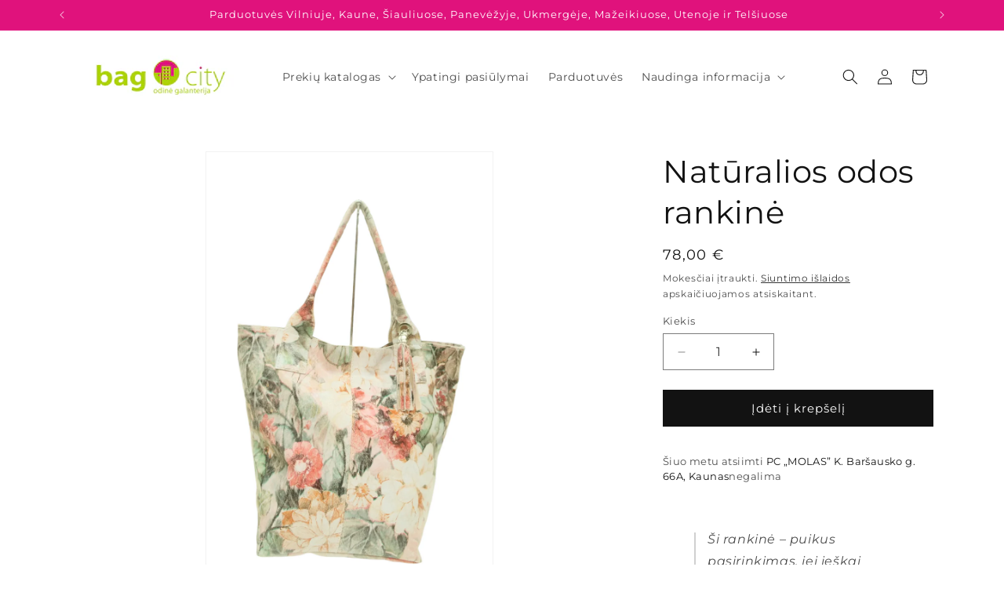

--- FILE ---
content_type: text/html; charset=utf-8
request_url: https://www.bagcity.lt/variants/53103341207884/?section_id=pickup-availability
body_size: 251
content:
<div id="shopify-section-pickup-availability" class="shopify-section">
<pickup-availability-preview class="pickup-availability-preview">
    

    

    <div class="pickup-availability-info"><p class="caption-large">
          Šiuo metu atsiimti <span class="color-foreground">PC „MOLAS” K. Baršausko g. 66A, Kaunas</span>negalima
        </p></div>
  </pickup-availability-preview>

  <pickup-availability-drawer
    class="gradient"
    tabindex="-1"
    role="dialog"
    aria-modal="true"
    aria-labelledby="PickupAvailabilityHeading"
  >
    <div class="pickup-availability-header">
      <h2 class="h3 pickup-availability-drawer-title" id="PickupAvailabilityHeading">
        Natūralios odos rankinė
      </h2>
      <button class="pickup-availability-drawer-button" type="button" aria-label="Uždaryti"><svg xmlns="http://www.w3.org/2000/svg" fill="none" class="icon icon-close" viewBox="0 0 18 17"><path fill="currentColor" d="M.865 15.978a.5.5 0 0 0 .707.707l7.433-7.431 7.579 7.282a.501.501 0 0 0 .846-.37.5.5 0 0 0-.153-.351L9.712 8.546l7.417-7.416a.5.5 0 1 0-.707-.708L8.991 7.853 1.413.573a.5.5 0 1 0-.693.72l7.563 7.268z"/></svg>
</button>
    </div><ul class="pickup-availability-list list-unstyled" role="list" data-store-availability-drawer-content><li class="pickup-availability-list__item">
          <h3 class="h4">PC „MOLAS” K. Baršausko g. 66A, Kaunas</h3>
          <p class="pickup-availability-preview caption-large"></p><address class="pickup-availability-address">
            <p>66A K. Baršausko gatvė<br>51436 Kaunas <br>Lietuva</p>
<p>+37069997716</p></address>
        </li></ul>
  </pickup-availability-drawer></div>